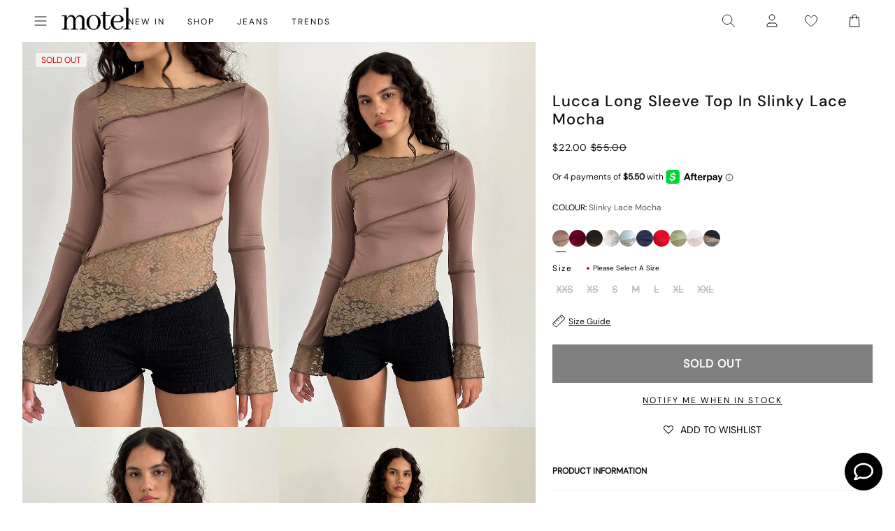

--- FILE ---
content_type: text/javascript; charset=utf-8
request_url: https://us.motelrocks.com/products/lucca-top-slinky-lace-mocha-120.js
body_size: 1598
content:
{"id":7877507088583,"title":"Lucca Long Sleeve Top in Slinky Lace Mocha","handle":"lucca-top-slinky-lace-mocha-120","description":"\u003cstyle type=\"text\/css\" data-mce-fragment=\"1\"\u003e\u003c!--td {border: 1px solid #cccccc;}br {mso-data-placement:same-cell;}--\u003e\u003c\/style\u003e\n\u003cp\u003e\u003cspan data-sheets-root=\"1\" data-sheets-value='{\"1\":2,\"2\":\"The Lucca Top in mocha, featuring long flared sleeves in a lace material, a boat neckline and an asymmetric pointed hem and lace panels with overlock detail.\"}' data-sheets-userformat='{\"2\":961,\"3\":{\"1\":0},\"9\":0,\"10\":1,\"11\":4,\"12\":0}' data-mce-fragment=\"1\"\u003eThe Lucca \u003ca href=\"https:\/\/www.motelrocks.com\/collections\/tops\"\u003e\u003cspan style=\"text-decoration: underline;\"\u003eTop\u003c\/span\u003e\u003c\/a\u003e in mocha, featuring \u003ca href=\"https:\/\/www.motelrocks.com\/collections\/long-sleeve-tops\"\u003e\u003cspan style=\"text-decoration: underline;\"\u003elong flared sleeves\u003c\/span\u003e\u003c\/a\u003e in a \u003ca href=\"https:\/\/www.motelrocks.com\/collections\/lace-tops\"\u003e\u003cspan style=\"text-decoration: underline;\"\u003elace\u003c\/span\u003e\u003c\/a\u003e material, a boat neckline and an asymmetric pointed hem and lace panels with overlock detail. We have styled ours with our \u003ca href=\"https:\/\/www.motelrocks.com\/products\/ritala-frill-ruched-hot-pants-black?variant=43799536074926\"\u003e\u003cspan style=\"text-decoration: underline;\"\u003eRitala\u003c\/span\u003e \u003c\/a\u003eshorts.\u003c\/span\u003e\u003c\/p\u003e\n\u003cstyle type=\"text\/css\"\u003e\u003c!--td {border: 1px solid #cccccc;}br {mso-data-placement:same-cell;}--\u003e\u003c\/style\u003e\n\u003cp\u003e\u003cspan data-sheets-userformat='{\"2\":14977,\"3\":{\"1\":0},\"10\":1,\"12\":0,\"14\":{\"1\":2,\"2\":2173750},\"15\":\"Arial\",\"16\":11}' data-sheets-value=\"{\u0026quot;1\u0026quot;:2,\u0026quot;2\u0026quot;:\u0026quot;MODEL WEARS SIZE:EXTRA SMALL - MODEL HEIGHT:5'7 - FABRIC CONTENT: \u0026quot;}\" data-sheets-root=\"1\"\u003eMODEL WEARS SIZE:EXTRA SMALL - MODEL HEIGHT:5'7\u003c\/span\u003e\u003c\/p\u003e","published_at":"2024-04-21T22:58:26-04:00","created_at":"2024-01-30T01:01:42-05:00","vendor":"Z027688","type":"LONG SLEEVE TOPS","tags":["611611","all-sizeguide","brown","brown top","clothing","color:lucca-lace-panel-top-burgundy swatch:https:\/\/www.motelrocks.com\/cdn\/shop\/files\/LUCCA-LACE-PANEL-TOP-BURGUNDY-_ROOMY-LOW-RISE-JEANS-VINTAGE-BLUE-GREEN-_7_D.jpg?v=1700639959\u0026width=100","color:lucca-top-lace-black-1 swatch:https:\/\/www.motelrocks.com\/cdn\/shop\/products\/LUCCA-TOP-LACE-BLACK-160823D.jpg?v=1708421891\u0026width=100","color:lucca-top-ripple-jacquard-white swatch:https:\/\/www.motelrocks.com\/cdn\/shop\/files\/LUCCA-TOP-RIPPLE-JACQUARD-WHITE_8445D.jpg?v=1704701204\u0026width=100","color:lucca-top-slinky-lace-light-blue-92 swatch:https:\/\/www.motelrocks.com\/cdn\/shop\/files\/LUCCA-TOP-SLINKY-LACE-LIGHT-BLUED3_13c62a9f-432a-4268-a062-f75092ab8bcb.jpg?v=1715583640\u0026width=100","color:lucca-top-slinky-lace-navy-blue-78 swatch:https:\/\/www.motelrocks.com\/cdn\/shop\/files\/LUCCA-TOP-SLINKY-LACE-NAVY-BLUE_2711D.jpg?v=1714026278\u0026width=100","color:lucca-top-slinky-lace-red-6 swatch:https:\/\/www.motelrocks.com\/cdn\/shop\/files\/LUCCA-TOP-SLINKY-LACE-RED1D1.jpg?v=1716196191\u0026width=100","color:lucca-top-slinky-lace-sage-63 swatch:https:\/\/www.motelrocks.com\/cdn\/shop\/files\/LUCCA-TOP-SLINKY-LACE-SAGE-D8.jpg?v=1720079410\u0026width=100","color:lucca-top-slinky-white swatch:https:\/\/www.motelrocks.com\/cdn\/shop\/products\/LUCCA-TOP-WHITE-1788D30.jpg?v=1704704563\u0026width=100","color:lucca-top-w-printed-lace-leopard-2024 swatch:https:\/\/www.motelrocks.com\/cdn\/shop\/files\/LUCCA-TOP-W-PRINTED-LACE-LEOPARD-_-ASLA-CAPRI-TROUSER-STRETCH-TAILORING-BLACK-2S4.jpg?v=1718765550\u0026width=100","colour:lucca-top-slinky-lace-mocha-120","facebook25","fashion","fullprice","gen z","insta25","instagram","instagram styles","instagram trends","lace","lace tops","live","long sleeve","long sleeve mocha top","long sleeve top","lucca","lucca lace top","lucca top","mocha","mocha lucca lace top","mocha top","most wanted","motel","new in","no:Z027688","offline","on trend","related:addison-sheer-knit-top-dark-chocolate-16","related:amilyn-bardot-top-slinky-stone","related:arcelia-top-botanical-shadow-brown","related:chidi-sheer-mesh-bardot-top-camel","related:kittie-textured-long-sleeve-top-ivory","SEARCHANISE_IGNORE","short-name: Slinky Lace Mocha","slinky lace top","slinky top","social25","tiktok styles","tiktok trends","top","tops","trending","trends","trendy","tt","USW172024MonDay","viral","viral trends","webadminLucca","womens clothes","womenswear","XS","XXL","XXS","y2k"],"price":2200,"price_min":2200,"price_max":2200,"available":false,"price_varies":false,"compare_at_price":5500,"compare_at_price_min":5500,"compare_at_price_max":5500,"compare_at_price_varies":false,"variants":[{"id":43850027335879,"title":"XXS","option1":"XXS","option2":null,"option3":null,"sku":"LUCCA TOP SLINKY LACE MOCHA 120 XXS","requires_shipping":true,"taxable":true,"featured_image":null,"available":false,"name":"Lucca Long Sleeve Top in Slinky Lace Mocha - XXS","public_title":"XXS","options":["XXS"],"price":2200,"weight":120,"compare_at_price":5500,"inventory_management":"shopify","barcode":"5057765073508","quantity_rule":{"min":1,"max":null,"increment":1},"quantity_price_breaks":[],"requires_selling_plan":false,"selling_plan_allocations":[]},{"id":43709526114503,"title":"XS","option1":"XS","option2":null,"option3":null,"sku":"LUCCA TOP SLINKY LACE MOCHA 120 XS","requires_shipping":true,"taxable":true,"featured_image":null,"available":false,"name":"Lucca Long Sleeve Top in Slinky Lace Mocha - XS","public_title":"XS","options":["XS"],"price":2200,"weight":120,"compare_at_price":5500,"inventory_management":"shopify","barcode":"5057765073522","quantity_rule":{"min":1,"max":null,"increment":1},"quantity_price_breaks":[],"requires_selling_plan":false,"selling_plan_allocations":[]},{"id":43709526048967,"title":"S","option1":"S","option2":null,"option3":null,"sku":"LUCCA TOP SLINKY LACE MOCHA 120 S","requires_shipping":true,"taxable":true,"featured_image":null,"available":false,"name":"Lucca Long Sleeve Top in Slinky Lace Mocha - S","public_title":"S","options":["S"],"price":2200,"weight":120,"compare_at_price":5500,"inventory_management":"shopify","barcode":"5057765073546","quantity_rule":{"min":1,"max":null,"increment":1},"quantity_price_breaks":[],"requires_selling_plan":false,"selling_plan_allocations":[]},{"id":43709525983431,"title":"M","option1":"M","option2":null,"option3":null,"sku":"LUCCA TOP SLINKY LACE MOCHA 120 M","requires_shipping":true,"taxable":true,"featured_image":null,"available":false,"name":"Lucca Long Sleeve Top in Slinky Lace Mocha - M","public_title":"M","options":["M"],"price":2200,"weight":120,"compare_at_price":5500,"inventory_management":"shopify","barcode":"5057765073553","quantity_rule":{"min":1,"max":null,"increment":1},"quantity_price_breaks":[],"requires_selling_plan":false,"selling_plan_allocations":[]},{"id":43709525459143,"title":"L","option1":"L","option2":null,"option3":null,"sku":"LUCCA TOP SLINKY LACE MOCHA 120 L","requires_shipping":true,"taxable":true,"featured_image":null,"available":false,"name":"Lucca Long Sleeve Top in Slinky Lace Mocha - L","public_title":"L","options":["L"],"price":2200,"weight":120,"compare_at_price":5500,"inventory_management":"shopify","barcode":"5057765073560","quantity_rule":{"min":1,"max":null,"increment":1},"quantity_price_breaks":[],"requires_selling_plan":false,"selling_plan_allocations":[]},{"id":43709526081735,"title":"XL","option1":"XL","option2":null,"option3":null,"sku":"LUCCA TOP SLINKY LACE MOCHA 120 XL","requires_shipping":true,"taxable":true,"featured_image":null,"available":false,"name":"Lucca Long Sleeve Top in Slinky Lace Mocha - XL","public_title":"XL","options":["XL"],"price":2200,"weight":120,"compare_at_price":5500,"inventory_management":"shopify","barcode":"5057765073539","quantity_rule":{"min":1,"max":null,"increment":1},"quantity_price_breaks":[],"requires_selling_plan":false,"selling_plan_allocations":[]},{"id":43709526147271,"title":"XXL","option1":"XXL","option2":null,"option3":null,"sku":"LUCCA TOP SLINKY LACE MOCHA 120 XXL","requires_shipping":true,"taxable":true,"featured_image":null,"available":false,"name":"Lucca Long Sleeve Top in Slinky Lace Mocha - XXL","public_title":"XXL","options":["XXL"],"price":2200,"weight":120,"compare_at_price":5500,"inventory_management":"shopify","barcode":"5057765073515","quantity_rule":{"min":1,"max":null,"increment":1},"quantity_price_breaks":[],"requires_selling_plan":false,"selling_plan_allocations":[]}],"images":["\/\/cdn.shopify.com\/s\/files\/1\/0020\/4236\/4017\/files\/LUCCA-TOP-SLINKY-LACE-MOCHA_2914.jpg?v=1732508248","\/\/cdn.shopify.com\/s\/files\/1\/0020\/4236\/4017\/files\/LUCCA-TOP-SLINKY-LACE-MOCHA_2913.jpg?v=1732508250","\/\/cdn.shopify.com\/s\/files\/1\/0020\/4236\/4017\/files\/LUCCA-TOP-SLINKY-LACE-MOCHA_2920.jpg?v=1732508252","\/\/cdn.shopify.com\/s\/files\/1\/0020\/4236\/4017\/files\/LUCCA-TOP-SLINKY-LACE-MOCHA_2902.jpg?v=1732508253","\/\/cdn.shopify.com\/s\/files\/1\/0020\/4236\/4017\/files\/LUCCA-TOP-SLINKY-LACE-MOCHA_2944.jpg?v=1732508255","\/\/cdn.shopify.com\/s\/files\/1\/0020\/4236\/4017\/files\/LUCCA-TOP-SLINKY-LACE-MOCHA_2913D.jpg?v=1732508257"],"featured_image":"\/\/cdn.shopify.com\/s\/files\/1\/0020\/4236\/4017\/files\/LUCCA-TOP-SLINKY-LACE-MOCHA_2914.jpg?v=1732508248","options":[{"name":"Size","position":1,"values":["XXS","XS","S","M","L","XL","XXL"]}],"url":"\/products\/lucca-top-slinky-lace-mocha-120","media":[{"alt":"Image of Lucca Long Sleeve Top in Slinky Lace Mocha","id":33230348943559,"position":1,"preview_image":{"aspect_ratio":0.791,"height":1012,"width":800,"src":"https:\/\/cdn.shopify.com\/s\/files\/1\/0020\/4236\/4017\/files\/LUCCA-TOP-SLINKY-LACE-MOCHA_2914.jpg?v=1732508248"},"aspect_ratio":0.791,"height":1012,"media_type":"image","src":"https:\/\/cdn.shopify.com\/s\/files\/1\/0020\/4236\/4017\/files\/LUCCA-TOP-SLINKY-LACE-MOCHA_2914.jpg?v=1732508248","width":800},{"alt":"Image of Lucca Long Sleeve Top in Slinky Lace Mocha","id":33230349009095,"position":2,"preview_image":{"aspect_ratio":0.791,"height":1012,"width":800,"src":"https:\/\/cdn.shopify.com\/s\/files\/1\/0020\/4236\/4017\/files\/LUCCA-TOP-SLINKY-LACE-MOCHA_2913.jpg?v=1732508250"},"aspect_ratio":0.791,"height":1012,"media_type":"image","src":"https:\/\/cdn.shopify.com\/s\/files\/1\/0020\/4236\/4017\/files\/LUCCA-TOP-SLINKY-LACE-MOCHA_2913.jpg?v=1732508250","width":800},{"alt":"Image of Lucca Long Sleeve Top in Slinky Lace Mocha","id":33230349107399,"position":3,"preview_image":{"aspect_ratio":0.791,"height":1012,"width":800,"src":"https:\/\/cdn.shopify.com\/s\/files\/1\/0020\/4236\/4017\/files\/LUCCA-TOP-SLINKY-LACE-MOCHA_2920.jpg?v=1732508252"},"aspect_ratio":0.791,"height":1012,"media_type":"image","src":"https:\/\/cdn.shopify.com\/s\/files\/1\/0020\/4236\/4017\/files\/LUCCA-TOP-SLINKY-LACE-MOCHA_2920.jpg?v=1732508252","width":800},{"alt":"Image of Lucca Long Sleeve Top in Slinky Lace Mocha","id":33230349369543,"position":4,"preview_image":{"aspect_ratio":0.791,"height":1012,"width":800,"src":"https:\/\/cdn.shopify.com\/s\/files\/1\/0020\/4236\/4017\/files\/LUCCA-TOP-SLINKY-LACE-MOCHA_2902.jpg?v=1732508253"},"aspect_ratio":0.791,"height":1012,"media_type":"image","src":"https:\/\/cdn.shopify.com\/s\/files\/1\/0020\/4236\/4017\/files\/LUCCA-TOP-SLINKY-LACE-MOCHA_2902.jpg?v=1732508253","width":800},{"alt":"Image of Lucca Long Sleeve Top in Slinky Lace Mocha","id":33230349598919,"position":5,"preview_image":{"aspect_ratio":0.791,"height":1012,"width":800,"src":"https:\/\/cdn.shopify.com\/s\/files\/1\/0020\/4236\/4017\/files\/LUCCA-TOP-SLINKY-LACE-MOCHA_2944.jpg?v=1732508255"},"aspect_ratio":0.791,"height":1012,"media_type":"image","src":"https:\/\/cdn.shopify.com\/s\/files\/1\/0020\/4236\/4017\/files\/LUCCA-TOP-SLINKY-LACE-MOCHA_2944.jpg?v=1732508255","width":800},{"alt":"[swatch-hide]","id":33230349631687,"position":6,"preview_image":{"aspect_ratio":0.791,"height":1012,"width":800,"src":"https:\/\/cdn.shopify.com\/s\/files\/1\/0020\/4236\/4017\/files\/LUCCA-TOP-SLINKY-LACE-MOCHA_2913D.jpg?v=1732508257"},"aspect_ratio":0.791,"height":1012,"media_type":"image","src":"https:\/\/cdn.shopify.com\/s\/files\/1\/0020\/4236\/4017\/files\/LUCCA-TOP-SLINKY-LACE-MOCHA_2913D.jpg?v=1732508257","width":800}],"requires_selling_plan":false,"selling_plan_groups":[]}

--- FILE ---
content_type: application/javascript; charset=utf-8
request_url: https://searchanise-ef84.kxcdn.com/preload_data.1u0B5p4p4A.js
body_size: 10205
content:
window.Searchanise.preloadedSuggestions=['low rise parallel jeans','low rise jeans','black dress','mini dress','black top','leather jacket','mini skirt','white dress','long sleeve top','white top','low rise','red dress','mesh top','crop top','roomy extra wide low rise jeans','leather pants','parallel jeans','slip dress','red top','midi skirt','black skirt','paiva dress','midi dress','lace top','tank top','halter top','green dress','corset tops','pink dress','pink top','blue dress','maxi dress','parachute pants','cargo pants','brown top','long sleeve dress','denim skirt','black jeans','brown pants','off the shoulder','floral dress','two piece set','black mini dress','baggy jeans','black mini skirt','low rise parallel jeans 80s light blue','polka dot','sequin top','blue top','corset top','paiva slip dress','green top','baby tee','brown dress','low rise baggy jeans','sequin dress','button up','zoven trouser','black tops','white jeans','bikini top','jean shorts','vest top','micro shorts','crop tops','tank tops','mini dresses','purple dress','mid rise jeans','maxi skirt','cow print','satin top','black pants','white skirt','bandeau top','off the shoulder top','sweat pants','coti dress','flare pants','denim shorts','bodycon dress','silk dress','halter dress','brown jeans','graphic tee','mesh dress','kelly shirt','t shirt','cheetah print','jean skirt','white pants','roomy jeans','red tops','cami top','white mini dress','abba trouser','lace dress','bow top','white tops','leather blazer','70s ripple','going out tops','green pants','motel x olivia neill','butterfly top','black crop top','swim suits','off shoulder','roomy extra wide jeans','long sleeve','sheer top','cargo skirt','white dresses','80s light blue wash jeans','body suit','leopard print','plaid dress','floral top','low rise parallel jeans in 80s light blue wash','turtle neck','festival clothing','motel x jacquie','backless top','animal print','olivia neill','pleated skirt','polka dot dress','black dresses','tie top','black long sleeve','bikini bottom','yellow dress','long dress','mini skirts','white crop top','long sleeve tops','matching set','homecoming dresses','yellow top','matching sets','cavita jacket','purple top','mid rise','mom jeans','bow dress','low rise jeans parallel','coti bodycon dress','black lace top','plaid skirt','bootleg jeans','gingham dress','denim top','sweater vest','flare jeans','sandy blue acid','oversized tee','red pants','bandeau dress','black leather jacket','one shoulder','tie front top','asymmetrical top','strapless dress','knit top','chute trouser','babydoll dress','shrug top','tie dye','straight leg jeans','tube tops','gingham top','clothing sets','wide leg','extra roomy low rise jeans','white tank top','gold dress','capri pants','denim dress','red mini dress','black lace','motel rocks','sequin skirt','long sleeve crop top','flower top','leopard skirt','butterfly dress','low rise roomy jeans','low rise pants','flannel shirt','cheetah dress','white tank','leather skirt','denim jacket','low rise baggy','one shoulder top','pink tops','swim wear','sparkle top','modern day romantic','black shorts','brown leather jacket','zebra top','cropped cardigan','vintage blue green','datista slip dress','nova top','pink skirt','grey top','white shirt','gaval mini dress','orange dress','fur coat','red skirt','red dresses','summer tops','jorts shorts','cover up','off shoulder top','short sleeve top','t shirts','phone case','lowrise parallel jeans','strapless top','low waist jeans','zoven flare trouser','mesh tops','pinstripe trouser','summer dress','long dresses','black leather pants','red leather jacket','saika midi skirt','biker shorts','low rise jean','satin skirt','jeans low rise','cojira mesh butterfly top','black long sleeve top','leopard top','grey dress','silver top','lucca long sleeve','brown skirt','linen pants','high waist','green skirt','stripe top','grey jeans','tube top','burgundy dress','novara mini dress','kozue dress','orange top','low waisted jeans','backless dress','low rise parallel jeans sandy blue acid','open back','skirt set','mini black dress','mini shorts','brown jacket','silver dress','tie front','rose dress','burgundy top','flower dress','wilmot blouse','sample sale','denim mini skirt','wide leg jeans','indigo jeans','parallel jeans in rich brown','high rise jeans','brown tops','bardot top','grey skirt','navy dress','payoda dress','wrap top','sevila long sleeve mini dress','cord pants','paiva slip','black jacket','polka dot top','low rise roomy','red jacket','lace tops','pink pants','lace skirt','short sleeve','sweater dress','v neck','modern day romantics','roomy extra wide','abba trouser in sage','low rise parralel jeans','pavia slip dress','farida bikini','forest green','going out','knit sweater','hime dress','black bralette','long sleeve mini dress','lilac rose','blue jeans','babydoll top','jump suit','black tank top','high waisted','plaid top','cut out','long skirt','dudley vest','white shorts','blue skirt','white lace top','flare trouser','lowrise jeans','zebra dress','stripe pants','blue tops','black lace dress','puffer jacket','low parallel jeans','velvet dress','lilac dress','pink mini dress','white long sleeve','daisy dress','black low rise jeans','zip up','roomy extra wide low rise jeans in vintage blue wash','hoco dresses','cheetah top','sun moon stars','black tank','lesty dress','croc pants','two piece','halter neck','micro short','ditsy rose','black and white','blue mini dress','yenika crop top','knit dress','white satin dress','cavita jacket in pu black','marcella shirt','open back top','bra top','long sleeves','floral skirt','bucket hat','baby tees','black trousers','green tops','black belt','beige pants','satin mini dress','barbara kristoffersen','bolero shrug','gift card','kelly shirt in mesh','low rise parallel','black shirt','micro skirt','sun dress','white blouse','going out top','leather jackets','lily bloom','pink dresses','t shirt dress','v neck top','coda slip dress','corduroy brown','motel x','white tee','swim cover up','saken blazer','elci corset top','parallel jean in cord sand','sparkly top','size guide','low rise wide leg jeans','jinsu crop top','quelia top','midi skirts','ardilla bodycon dress','long sleeve dresses','women’s jeans','hime maxi dress','white slip dress','basic tops','halter tops','xxl dresses','tan pants','green sweater','party dress','crochet top','navy blue','bootcut jeans','trench coat','white long sleeve top','cow hide','angel dress','pleated mini skirt','navy top','high neck','button down','graphic tops','sparkle dress','white lace','bustier top','leather top','sanna slip dress','baggy low rise jeans','brown leather pants','basta jogger','black cardigan','white mini skirt','ocean storm','sage pants','pu pants','maroon dress','track pants','plaid pants','gold top','square neck','corduroy pants','glitter top','red leather','sage green','pinstripe pants','jorie midi dress in parma violet','satin slip dress','faux fur','leyna bikini','roomy extra wide low rise jeans in vintage blue green','lace cami','galaca mini dress','longsleeve top','low rise parallel light wash jeans','summer dresses','evilia dress','miss joslin','prom dress','animal print dress','rise jeans','optic polka','sheer dress','hot pink','boat neck','patchwork daisy','glo sweatshirt','low rise skirt','light blue','low rise shorts','mesh shirt','low rise flare jeans','extra roomy','shirt dress','pinky promise','vintage blue wash','black blazer','flared jeans','pin stripe','black satin dress','y2k clothing','black mesh top','acid wash','button up top','wide leg pants','body con dress','brown leather','skater dress','khaki pants','green jeans','striped shorts','mesh skirt','rada top','payoda bandeau mini dress','high rise','red cardigan','lara crop top angel','low waisted','motel x barbara kristoffersen','bright blue','striped top','sheny mini skirt','swim shorts','purple pants','blue pants','light wash jeans','plunge top','lucca long sleeve top in lace black','black sweater','lime green','haltri top','low jeans','pink bow','purple skirt','bikini bottoms','cream pants','black crop','brown mesh top','leyna bikini bottom','maxi dresses','hot pant','pavia dress','blue dresses','faux leather','white silk dress','70\'s ripple','sunset melt','sunny kiss tee','zoven trouser in 90\'s zebra black and white','green mini dress','asymmetric top','luscian plunge mini dress','black slip dress','make boys cry','ozka top','black tube top','satin rose','pami bikini top','modern day','cut out top','wrap dress','cosey top','paiva dress forest green','red shirt','ima mini skirt','bomber jacket','black corset','cropped sweater','glitter dress','leather pant','ruffle top','loria fur cardigan','dragon top','parallel low rise jeans','watercolour green','faux leather pants','long skirts','motel x iris','2 piece set','brown cardigan','two piece set skirt set','zebra skirt','xxl tops','gift voucher','black skirt mini','mesh long sleeve','off the shoulder dress','daisy bodycon dress','tote bag','short sleeve dress','sale tops','striped pants','black bodysuit','mid rise parallel jeans','oversized hoodie','red gingham','carpenter jeans','vintage blue','kelly shirt in mesh chocolate','cowgirl sweatshirt','boxer shorts','baby blue','motel rocks low rise parallel jeans','low rise black jeans','cheetah skirt','motel rock','jean jacket','grey pants','saken blazer in pu black','green dresses','brown blue acid','skirt sets','steel blue','avaya dress','roomy low rise jeans','sekar flare trouser','miss joslin x motel','low rise bootleg jeans','dark wash jeans','laufey bikini top','satin dresses','polka dots','denim jeans','roomy extra wide low rise','cherry top','floral mini dress','black sequin','vilinia dress','frayed low rise jeans','low waist','bralette top','snake print','hansa cargo trouser','halterneck top','parralel jeans','tan top','cream top','farida bikini bottom','sakila trouser','tube dress','dalmatian print','midi dresses','straight leg','womens jeans','brown sweater','corset dress','short dress','brown shirt','pu jacket','long sleeve black top','light blue dress','angel hoodie','gaval dress','brown corduroy','datista dress','ruffle dress','shae bandeau top','flannel jacket','white button up','green bikini','black midi skirt','halter neck top','saika skirt','cut out dress','co ord','sparkly dress','ballet core','misha wide wide leg trouser','guenette dress','black mini','fur jacket','lace trim','jean skirts','faux leather jacket','sequin shorts','hawaiian shirt','90s jeans','waist belt','lace long sleeve','white set','red long sleeve','patchwork daisy brown','black bra','low rise mini skirt','green jacket','black set','black bikini','x motel','white corset','summer rays','black mesh','brown bikini','black long sleeve dress','bike shorts','summer top','botanical flower maroon','sleeveless top','fayola dress','brandy top','parma violet','red sweater','extra wide jean','jeans low rise parallel','dark wild flower cantaloupe','pretty petal green','nobila shrug','low rise parallel 80s light blue wash','parachute trouser','denim set','baggy pants','dyrana top','green satin dress','vintage bleach','red shorts','red satin dress','dress mini','dad shorts','square neck top','shrunk tee','cherry dress','casini pleated micro skirt','hot pants','emberly plunge top','motel x jacquie roomy extra wide','dapa vest top','crochet dress','strappy top','black leather','emerson jacket','white too','navy blue dress','mid blue used','sleeve top','sleeve dress','maiwa blazer','nanda crop top','brown shorts','black skirts','black flare pants','brown crop top','tee shirt','front tie top','cow dress','bandana tops','graphic tees','yellow skirt','knit shorts','prom dresses','safar vest','xiwang crop top','brown long sleeve','bathing suit','high neck top','juanita frill halterneck','extra wide low rise jeans','brown mesh','white crop','wrap skirt','cherub top','satin ivory','cowl neck','orchid sunset','floral dresses','black trouser','metallic top','white halter top','haltri crop top','formal dress','low rise jean shorts','party dresses','rose top','dragon flower','pleated dress','black maxi dress','galova mini dress','sale dresses','button top','baby doll','homecoming dress','luiza mini dress','esmera top','extra wide','ivory top','graduation dress','black halter top','swim skirt','wide jeans','dark angel','white sweater','skater shorts','phil trouser','black maxi skirt','amabon long sleeve top','fitted blouse','low parallel','blouse top','low rise parallel jeans in sandy blue','black and white dress','sevila long sleeve','bow shirt','zoven trousers','off the shoulder sweater','print pants','cow pants','wide low rise','open back dress','baby doll dress','when will we dance again','black jean','keani shirt','black sequin top','walta jacket','blue green','glo sweatshirt in stone wash angelo','sale jeans','sun and moon','mini black skirt','button up dress','womens tops','lebby mini dress','dudley vest top in sequin knit black','coti dress lilac','black too','tindy top','low rise flare','slit dress','pami bikini','pink long sleeve','play suit','gabriela midi dress','motel x jacquie roomy extra wide low rise jeans','paiva slip dress in satin ivory','coti bodycon','iphone case','gray top','cropped tee','ivory dress','sunny kiss','ozka crop top','gray dress','paisley top','paisley dress','white cardigan','low rise parallel sandy blue acid','forest green dress','mini skirt black','strawberry top','summer sun','slip dresses','jean short','champagne dress','high waist jeans','pink shirt','floral tops','low rise parallel jeans 80s light blue wash','roomy low rise','short dresses','stripe shorts','strapless mini dress','red leather pants','sand leopard','low rise parallel jean','long sleeve crop','long sleeve shirt','sequin tops','work clothing','wide leg trouser','red set','kazayo long sleeve knit','black pant','sakeri flare trouser in black','brown mini dress','low rose','pelma mini skirt','70s dress','short sleeve tops','butterfly skirt','light wash','y2k tops','oversized shirt','cami tops','earthy gradient','maxi skirts','knitted top','green floral dress','puff sleeve','kiona corset top','pink sweater','party tops','sage dress','cargo pant','mini denim skirt','cowgirl top','coconut milk','blue bikini','lou hot pant','lona midi dress','verso dress','jersey tee','low rise parallel jeans in sandy blue acid','y2k top','dark wild flower','plus size','jorie midi dress','mushroom top','low rise wide leg','wide low rise jeans','buckle top','black sheer top','bell sleeve','sevila dress','gaina dress','long top','crosena dress','palsi tie side','jeans baggy','leather dress','crew neck','silver skirt','yenika crop top in lilac rose w lilac lace by motel','green crop top','cropped blazer','blue sweater','leopard pants','black romper','white low rise jeans','ilias corset top in poplin white','check dress','pink bikini','lidya mini skirt in black','black off the shoulder top','denim skirts','mazu top','black vest','mini dres','velvet top','black midi dress','bike short','quelia crop top','tshirt dress','dark blue jeans','dark green','kozue mini dress','extra wide jeans','70’s ripple','polka dress','paiva silk dress','pretty petal','tropicana floral','baby doll top','boat neck top','black corset top','pink set','mini white dress','crop tee','jessica bodycon','light pink','black tee','powder blue','v neck dress','top i','poplin shirt','teddy coat','motel x barbara','wren skirt','80s light blue wash','guaco crop top','little black dress','head band','zolen flare trouser in pu matte black','straight jeans','zovey trouser','shoulder bag','silk dresses','leather coat','green shirt','flower skirt','dark jeans','eunji crop','mini dress black','top black','roomy extra','parallel low rise','front tie','satin tops','retro daisy blue','dark blue','red tank top','lavender dress','brown dresses','pink jacket','black rose','sheny skirt','baby pink','festival tops','elyse crop top','see through','stripe dress','white t shirt','low rise extra roomy','dress black','red bikini','sweaters tops','black floral dress','beige top','bitter chocolate','had top','palasha dress','kumala slip dress','lara crop top','green set','retro tile','cami dress','white corset top','brown blazer','olivia jacket','navy blue top','deep mahogany','koriya bardot top','etta knitted vest top','black satin','square flag green','gothic rose','white bikini','green cardigan','cross top','melinda frill edge cami top','swim suit','tucci top','lumberjack shirt','low rise parallel wide leg jeans','long black dress','low rise parallel jeans in bright blue','celestial dress','zip up hoodie','biker jacket','olivia neil','beach cover up','black halter','going out dresses','sandy blue acid jeans','dresses mini','silver chain','grey bralet','tropicana brights','low rise trousers','white trousers','skirt black','farida bikini top','cycle shorts','silta crop top','samira bandeau mini dress','white maxi skirt','paisley yellow','cream dress','baggy low rise','moto jacket','tonal blue paisley','cotina midi dress','sanaly mini dress','grey sweater','lace mini dress','pu black','women’s tops','pu leather','abba pants','black bodycon dress','button up shirt','jinsu top','bubble jersey','nosita midi dress','sporty tee','asymmetrical dress','beaded bikini','leon cardi','zoven flare','ditsy rose lilac','star dress','blue satin dress','seam split jeans','baggy jeans low rise','coti bodycon dress in black rose flock with lace','brown pant','ima skirt','cow print pants','angel sweater','hala vest top','giwta crop top','moon dress','sequin mini dress','jepuni cami top','pinstripe dress','cowl neck dress','motel x jacquie roomy extra wide low rise jeans in mid blue used','maroon top','lace pants','eunji crop top in white','enslee slip dress','halter neck dress','bloomer shorts','guenetta dress','bandeau mini dress','extra wide low rise','houndstooth pants','low rise parallel jeans in vintage black','black mini dresses','yellow tops','sea green','women jeans','novara mini dress in black','has en','low rise denim','blue set','vilinia midi dress','white jacket','rose flock','blue shirt','flower orange','olive dress','daisy brown','ryals long sleeve top','white halter','to s','one piece swimsuit','marcel shirt','white lace dress','cutout top','black jumpsuit','gladis vest top','cherry pants','lace black top','white jean','black cargo pants','wati crop top','tea dress','sandy blue','t-shirt dress','black bottoms','lace up','dark sand','abba trousers','long sleeve black','collared top','cherry red','floral field green','off white jeans','printed top','satin crop top','light blue jeans','cheetah print top','collar shirt','mini short','button dress','mid blue','scarf top','extra roomy low rise','tribal flock','xiwang crop top in black','off shoulder dress','flower shirt','red rose','mesh long sleeve top','olive green','off shoulder sweater','black button up','animal print top','bikini tops','silk top','chain belt','deer print','brandy long sleeve','barrel jeans','dragon rope','gingham pants','marcella shirt in check light tan','ruffle skirt','black micro shorts','basic top','sachin mini dress','retro optic spot','rise parallel','cheetah print dress','pink bow dress','orange skirt','purple tops','jeeves dress','babydoll tops','solar system','cargo trouser','sanja bandeau top','pink satin dress','faux fur jacket','black low rise','body on dress','cherub dress','motel low rise parallel wide leg jeans','xxs dresses','sun moon','zuki jumper in knit argyle tan','dyrana crop top','yessa top','motel rocks jeans','obeli trouser','purple mini dress','bubble skirt','light blue wash','shima top','lounge wear','red tank','lace shirt','croc skirt','zebra jeans','dark wash','brown set','lace black','roomy extra wide jeans in brown blue acid','ring top','monlo vest top','low rise parallel jeans in vintage blue green','jacquie jeans','givas crop top','eyelet top','formal dresses','bow skirt','parachute pant','palila dress','jeans parallel','roomy wide leg jeans','baggy jean','butterfly vine','low ride','raeto top','red lace','low rise extra roomy jeans','ripple green','dudley vest in black','cow print dress','red crop top','flared pants','tiona top','chocolate top','renata dress','kinnie mini skirt','knit skirt','tights lace','coda dress','sun glasses','holographic purple','black and white pants','cobalt blue','extra roomy low rise blue green','brown pants brown jeans','cycle short','low rise parallel jeans in indigo','snake skirt','en pointe','black cami','white maxi dress','boyfriend cardigan','crosena swing dress','motel roc','green trousers','black baggy jeans','parallel jean in cord dark chocolate','maruko mini dress','black silk dress','cerry bikini','pink tank top','denim maxi skirt','pink lace','rips parallel jeans in black wash','roomy jean','ibiza summer','xl dress','leopard bodysuit','white satin','drop waist','knit cardigan','top white','print top','mock neck','black shrug','cavita jacket in pu bitter chocolate','payoda bandeau mini dress in dark grey','denim short','90s geo brown','ilias corset top','backless tops','blue floral dress','tye dye','off white','bow bikini','tan tops','black tie top','a line','low rise denim skirt','jiniso crop top in black with pink bows','takiyo mini dress','red lace top','sage green dress','bikini set','leather trousers','tailoring charcoal','square flag','grey mini skirt','acid jeans','hoodies and sweatshirt','beige dress','green long sleeve','animal print pants','black leather blazer','linen top','flowy top','cowl neck top','leather shorts','black longsleeve','tonal zebra','watercolour green bikini','fur cardigan','new years','w26 l32','lentra bikini','shimmer top','nolda top','white tube top','cow girl','tie pants','hoco dress','abstract animal','top en','black rose dress','clothing set','panola mini dress','guinevre top','botanical maroon','ganita vest','low rise parallel jeans in vintage bleach','bilen top','jastio vest top','cargos pants','black dress mini','green blazer','accessories necklace','royal blue','swing dress','black denim','chiffon dress','pink cardigan','heat map','daisy top','evilia mini dress','kelly top','love checker blue','pretty petal ivory','satin shirt','halterneck dress','spence top','red sequin','shimmer brown','purple dresses','chute trousers','striped shirt','dad jumper','mom shorts','tuli mini dress','lace tank','tie tops','satin black','blue long sleeve','low rise baggy jean','dress red','tokyo tour','halter mini dress','brown tank','tie dress','red jacket leather','shenka mini skirt','dress white','coda mini dress','black satin top','black and white top','extra roomy jeans','skirt mini','white cami','crop sweater','brown button up','poplin top','dudley vest top','teal dress','paiva slip dress in satin','mesh butterfly','studded top','white tshirt','lime green dress','becky dress','sweat shirt','chiffon top','navy mini dress','saidi cardi in diamond black and green','kumala dress','top or','cosmic melt','long sleeve black dress','fresia dress','chinese moon','salda sporty tee','white pant','satin slip','ulsan fitted shirt','washed out pastel floral','persian night','runita top','cargo mini skirt','oversize tee','striped dress','long sleeve lace','extra wide jeans in off white','lilac top','green floral','blue floral','guan top','mid indigo blue','wren mini skirt','red top y2k','angel shirt','slouchy dress','lucca top','izolde tee','top a','pink crop top','black strapless dress','novalie vest top','white bottoms','rar leopard','red long sleeve top','zen crop top','micro crop top','bella mini tea dress','white short','sukati cardi','bonnie crop top','low ride parallel jeans','rib top','navya wrap mini dress in basic polka','tops long sleeve','thin top','low rise straight leg','dalmatian dress','brown trousers','black halter dress','metallic dress','zip up jacket','cojira mesh','savita maxi dress','long sleeve mesh','sweat set','black crop tops','low rise 80s light wash','brienne top','black dress with pink bows','sage green pants','bell bottoms','ribbon top','split jeans','black short','blue crop top','red blazer','white denim','yellow mini dress','pinstripe skirt','pin stripe pants','octavia asymmetric cami top in lace','satin blue','denila bodycon dress','olive top','jeans women','green sequin','dark angel mesh','see through top','red corset','long sleeve white top','kenaya crop top','tan mushroom','clothing suit','lumberjack shirt in pu black','jorts dad shorts','mesh pants','adrenaline red','dark red','black long sleeve crop top','green satin','black dres','women top','pink sequin','ribbon dress','jeans black','snake skin','top de','white mini dresses','sleeveless dress','dress with','low rise parallel jeans w26 l32','cotton top','mini gingham','bootleg jeans in sandwash','bright blue jeans','rich brown','ditsy butterfly','trippy waves','brown mini skirt','knit vest','floral midi dress','love bloom','bilarka bandeau top in black','oat milk','crinkle top','one piece','grey blazer','kaoya midi dress','ardilla dress','tan skirt','jojes jersey tee','pink mini skirt','new years eve','shorts denim','slinky top','tiona baby tee','black flare','cropped jacket','binita mini dress','pink jeans','paralell jeans','steel blue low rise parallel','hair clip','geo brown','chute trouser in parachute','larin midi dress','leopard jacket','motel dress','heart top','floral print','basic tee','midnight blue','two piece sets','mini dress in black','high waisted bikini bottoms','cutout dress','fitted shirt','tropical rave','red mini skirt','printed dress','track suit','denim tops','long tops','black and red dress','misca trouser','low rise white jeans','white shoes','black bow dress','long sleeve maxi dress','swim top','spring dress','o ring','grey mini dress','tops black','novita top','skater jorts','boyfriend jeans','60s abstract','brown long sleeve top','sparkly tops','black coat','band tee','wild flower lemon drop','sequin pants','dad denim short','stripe skirt','green slip dress','satin black dress','print dress','body con','dress dress','black to','halter crop top','black denim skirt','red tube top','brown hoodie','cypress dress','tie back','disc sequin','low rise denim mini skirt','cute tops','blue paisley','zoven trouser in croc pu burgundy','long sleeve lace top','high neck dress','cerry bikini top','rise jean','gray skirt','amber wash','tiger print','low rise jeans baggy','pelmet skirt','paisley fun yellow','mini red dress','dress blue','black bandeau','zebra cardigan','charcoal skirt','white shirts','motel x olivia','brandy long sleeve top','lilac lace','black floral','snake dress','striped sweater','grey trousers','white skirts','business casual','wide leg low rise jeans','london fog','rust dress','cropped top','dress midi','gesta trouser','slinky dress','pinstripe black','sutin tee','sky midi dress','light blue top','floral bikini','blue cardigan','pink tank','motel low rise parallel wide leg jeans in colour tinted denium','a line skirt','blazer dress','low rise jeans in 80s light blue wash','90s dress','low rise parallel jeans vintage bleach','chain tangle','nero jacket','70s ripple pants','jumper dress','low rise frayed jeans','navy skirt','hibiscus top','ripped jeans','fashion tops','estesa shirt','lilac blossom','grey used bleach','laufey bikini','harlequin black and white','chocolate brown','elci top','sherlyn halter top','space dye','a line dress','tindy crop top','leopard shirt','dusty rose','blue gingham','low rise heans','black leather skirt','valy slip dress','gingham shorts','longsleeve dress','parallel jean in light wash denim','hansa cargo','leony cardi','medita shirt','romper playsuit','brown too','brown tank top','lesty bodycon dress','yecal sheer bodice','ribbed top','japanese blossom','cinta skirt','bow tops','rufte top in lace','dad jeans','scoop neck','blue satin','cosey top in satin lilac','peplum top','kalsi top','yenika crop','paiva silk','going out dress','trouser pants','blue green jeans','dress green','brown corset','flo midi dress','low back','low rise trouser','navy tartan','tan dress','sakeri flare trouser','baila crop top','black going out top','roomy extra wide low rise jeans in grey used bleach','bubble top','naisa mini dress in mesh black','black bikini top','cap sleeve','cut out pants','black cargos','maudy crop top','y2k skirts','esme bralet','nobila shrug top in black','roomy extra wide low rise jeans in washed black','sweatpants set','zoven trouser 90\'s','guida mini skirt','work pants','green shorts','asymetrical top','mini bodycon dress','denim pants','lace long sleeve top','cojira mesh butterfly top in tonal blue paisley','vest tops','graphic top','sambu top','mesh crop top','mesh mini dress','sage smoke','micro mini skirt','jean dress','gingham tops','leopard print top','black vest top','extra low rise jeans','roider jogger','mesh butterfly top','rise parallel jeans','baby shroom','carpenter pants','coquette top','zebra pant','blue grey','photo brown','tinted denium','top with','parallel jeans in burnt olive','flower power blue','silver tops','chain dress','black cargo','flare trousers','leopard print skirt','dress maxi','wati crop top in oat milk','brown gingham','pink tube top','sarah crop top','red floral dress','black parallel jeans','sheer tops','chain top','eunia shorts','gladis crop top','bathing suits','nude dress','tarot pants','flare pant','mesh black','flower garden brown','pu green','awdella knitted long sleeve top','green silk dress','low rise parallel jeans in 80s light','skater skirt','vintage dress','tiger dress','parachute skirt','guan crop','check pants','leopard print dress','mid rise jean','red too','party top','leather bomber','swim bottoms','jacquie roomy extra wide low rise jeans','rave clothing','satin dress','lace up top','flowy dress','letta bodice','lace shorts','angel embro','jeans mid rise','night dress','dress satin','khaki skirt','burgundy bikini','esau tie front','roomy extra wide low rise jeans in brown blue acid','raceline halterneck top','siria dress','white midi skirt','lycra top','lace to','sale dress','zoven trouser in pu matte black','brown satin dress','retro heart','roomy extra wide low rise jeans in light wash blue','wiluta shorts in baby cord navy','black pleated skirt','dress floral','washed blue green','long black skirt','vintage black','low rise parallel vintage bleach','leather bomber jacket','college blue','elinor maxi dress','beige skirt','low rise light wash jeans','white dres','drop waist dress','yellow bikini','low rise pants parallel jeans','satin pants','bonija long sleeve top','bodycon mini dress','tista dress','retro optic','ruched dress','navy pants','floral shirt','sheer black top','ripple tangerine','face mask','extra wide jean in black wash','summer clothes','black slip','ruched top','yellow shorts','dotty rose','black strapless top','tee shirts','palasha midi dress','botanical animal','bonlo top','red satin','pink satin','black leggings','low rise parallel jeans bright blue','meet me at the library','sun and moon dress','red leopard','pinstripe top','bootleg jeans in black','yellow plaid dress','low rise parallel jeans light wash blue','90s parallel jeans','pu leather jacket','jinsuen bodycon mini dress','parallel pants','top lace','brown jean','tiger brown','striped skirt','mini skirt denim','pu skirt','green mini skirt','red maxi dress','blue acid','black mesh dress','fire mesh','donata trouser','mutsuki halterneck','bikinis set','turtleneck crop','pamita bikini','black and white shorts','jiniso crop top','checker top','pink bows','strapless tops','lace tank top','nikaya shorts','orange flower','lowrise baggy','renata asymmetrical mini dress','gimon crop top','capris pants','jeans low','xxs dress','circe off-shoulder','floral gingham brown','dusty pink','check skirt','juanita top','cropped long sleeve','light jeans','bay one shoulder top','lassie maxi skirt','ultra low rise','skirts mini','crochet skirt','dapa crop','orange pants','pink shorts','cover ups','dark chocolate','vintage jeans','skirt midi','terry short','lina crop top','square neck dress','low rise flared jeans','low rise paralell jeans','white button up top','wei mini skirt','iranila asymmetrical top','off the','mala slip dress','vacation dress','black mini shorts','zorea trouser','sun dresses','micro check brown','watercolour brown','yena crop top','bovita long sleeve top in rib white','blurred orchid peach','strawberry sunset','grey tops','sarina top','blue sequin','kareena long sleeve bardot top','low rise cargo','black long dress','cargo skirts','black shirts','jean top','black blouse','low rise flared jeans in green wash','dudley sequin','parallel jeans in sand','polka dot skirt','burgundy skirt','pants jeans','low rise blue jeans','soft tides','green tank','jeans sale','roomy wide leg low rise jeans','romantic red rose','shindu top','black sleeve','esmeray midi skirt','neira long sleeve','princess polly','top red','acro unitard','white lace skirt','pastel floral','gingham skirt','jersey top','sequin black','fayola printed maxi dress','zebra sweater','rock dress','festival outfits','blue grey mesh','lace crop top','solarized green and blue','pink corset','red and white','satin cheetah','motel jeans','red to','low rise parallel jeans in washed black grey','gane shirt','low rise bootleg','angel energy top','bolero top','mauve shimmer','washed black','green leather','moni vest','shadi mini dress','mesh black top','straight leg jeans in winter sandwash','barika top','long sleeve mesh top','brown halter','varsity jacket','low rise parallel jeans in steel blue','daman off shoulder','lesty dress in animal satin with lilac lace','kayve tie front top','hala top','blue shorts','mid jeans','pasha brushed knit shrug cardigan','white midi dress','black sequin dress','small flower brown','hair scarf','crop tank','jeans low rise parallel jeans','long coat','cargo jeans','red long sleeve dress','sand jeans','zova wide leg trouser','brown forest tapestry','tash crop top','mini skirt set','tiney crop top','romini dress','midrise jeans','novalie top','loria cardi','givas top','button shirt','burnt olive','lilac rose coti','lace tube top','bilen top ditsy rose red','sage top','collared shirt','silver bikini','tops off shoulder','pinstripe brown','ditsy floral','coby mini dress','shena mini skirt','isda top','roomy oversized low rise jeans','white bralette','lala short','cherry bikini','biker short','shirred top','wild flower','mid blue jeans','vaiso mini dress','ejon mini skirt','satin white dress','jess jeans','low rise bootcut','nero jacket white leopard','red pant','zebra shirt','palila mini dress','low rise black','blue corset','janar halterneck','swim short','black rust tie dye','knit tops','tee dress','leyna beaded bikini','y top','elmira top','parallel jeans low rise','light pink dress','black t','dark boa brown','zoven flare trouser in 70\'s ripple','low waisted pants','white crop tops','koza bodice','sweater top','mini slip dress','ammaria jumper','matching skirt set','lucca long sleeve top','80s light wash','tailored pants','slit skirt','pu blazer','plaid jacket','brown bikini bottom','danica crop top','blazer set','crystal net','orange bikini','camo pants','bambi ivory','tank bikini','casual dresses','brown satin','grey cardigan','one sleeve','elix crop top','keigh cutout bodice in black','sunset dress','black and pink','black sequin skirt','plunge dress','leather shirt','orange tops','nasari crop top','white vest','bardot dress','assymetric tops','black jeans low rise','black lace skirt','sarong skirt','satin mini skirt','rolia tie front top','black butterfly','sage trousers','green long sleeve top','white turtleneck','gray jeans','yeva trouser','namari jumper','wide leg trousers','parallel low','dark grey','lether jacket','salda tee','frill top','zoven trousers in dragon rope white','mini rock','pu top','dress pink','elci corset'];

--- FILE ---
content_type: text/json
request_url: https://conf.config-security.com/model
body_size: 87
content:
{"title":"recommendation AI model (keras)","structure":"release_id=0x4e:7c:5b:5a:56:7d:5e:6b:51:74:2a:3d:69:53:2d:6c:46:7a:51:6c:6c:51:70:77:6e:72:6f:28:35;keras;uwc9bgadr0og44fcq2qglw71wrtv5oijrsvnigpbfhc2qsmsfhi4bqh626md8x9hb9o3ujel","weights":"../weights/4e7c5b5a.h5","biases":"../biases/4e7c5b5a.h5"}